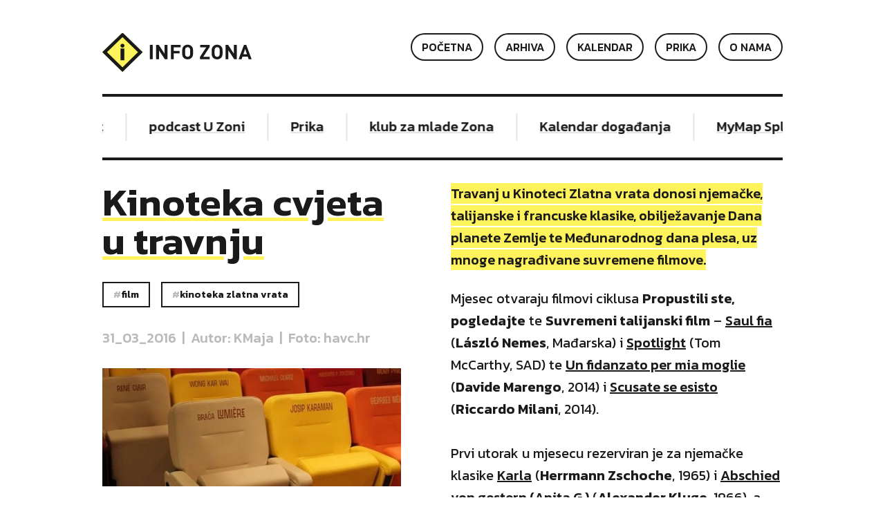

--- FILE ---
content_type: text/html; charset=UTF-8
request_url: https://infozona.hr/news/kinoteka-cvjeta-u-travnju/8927
body_size: 4362
content:

<!doctype html>
<html class="no-js" lang="">
<head>
    <meta charset="utf-8">
    <meta http-equiv="X-UA-Compatible" content="IE=edge">
    <title>Kinoteka cvjeta u travnju | Info zona</title>
    <base href="/">

    <meta name="keywords" content="">
    <meta name="description" content="Travanj u Kinoteci Zlatna vrata donosi njemačke, talijanske i francuske klasike, obilježavanje Dana planete Zemlje te Međunarodnog dana plesa, uz mnoge nagrađivane suvremene filmove.">

    <meta itemprop="name" content="Kinoteka cvjeta u travnju | Info zona"/>
    <meta itemprop="description" content="Travanj u Kinoteci Zlatna vrata donosi njemačke, talijanske i francuske klasike, obilježavanje Dana planete Zemlje te Međunarodnog dana plesa, uz mnoge nagrađivane suvremene filmove."/>
    <meta itemprop="image" content="https://infozona.hr/content/blog/201511302016-5550-.jpg"/>

    <meta property="og:title" content="Kinoteka cvjeta u travnju | Info zona"/>
    <meta property="og:description" content="Travanj u Kinoteci Zlatna vrata donosi njemačke, talijanske i francuske klasike, obilježavanje Dana planete Zemlje te Međunarodnog dana plesa, uz mnoge nagrađivane suvremene filmove."/>
    <meta property="og:image" content="https://infozona.hr/content/blog/201511302016-5550-.jpg"/>
    <meta property="og:site_name" content=""/>
    <meta property="og:type" content="website"/>

    <meta name="twitter:title" content="Kinoteka cvjeta u travnju | Info zona"/>
    <meta name="twitter:description" content="Travanj u Kinoteci Zlatna vrata donosi njemačke, talijanske i francuske klasike, obilježavanje Dana planete Zemlje te Međunarodnog dana plesa, uz mnoge nagrađivane suvremene filmove."/>
    <meta name="twitter:site" content="https://infozona.hr"/>
    <meta name="twitter:image" content="https://infozona.hr/content/blog/201511302016-5550-.jpg"/>
    <meta name="twitter:card" content="summary_large_image"/>

    <meta name="viewport" content="width=device-width, initial-scale=1.0, maximum-scale=1.0, user-scalable=0">

    <link rel="apple-touch-icon" sizes="180x180" href="/assets/images/meta/apple-touch-icon.png">
    <link rel="icon" type="image/png" sizes="32x32" href="/assets/images/meta/favicon-32x32.png">
    <link rel="icon" type="image/png" sizes="16x16" href="/assets/images/meta/favicon-16x16.png">
    <link rel="manifest" href="/assets/images/meta/site.webmanifest">
    <link rel="mask-icon" href="/assets/images/meta/safari-pinned-tab.svg" color="#5bbad5">
    <link rel="shortcut icon" href="/assets/images/meta/favicon.ico">
    <meta name="msapplication-TileColor" content="#da532c">
    <meta name="msapplication-config" content="/assets/images/meta/browserconfig.xml">
    <meta name="theme-color" content="#ffffff">

    <meta name="apple-mobile-web-app-capable" content="no">
    <meta name="apple-mobile-web-app-title" content="Info zona">

    <link href="https://fonts.googleapis.com/css?family=Kanit:regular,italic,medium,mediumitalic,semibold,semiboldItalic" rel="stylesheet">
    <link rel="stylesheet" type="text/css" href="//cdn.jsdelivr.net/npm/slick-carousel@1.8.1/slick/slick.css"/>

    
    <link rel="stylesheet" href="/assets/style.css?v=2024-07-18-16-44-00"/>

        <!-- Google tag (gtag.js) -->
    <script async src="https://www.googletagmanager.com/gtag/js?id=G-PPQD2ZW74J"></script>
    <script>
        window.dataLayer = window.dataLayer || [];
        function gtag(){dataLayer.push(arguments);}
        gtag('js', new Date());

        gtag('config', 'G-PPQD2ZW74J');
    </script>
</head>
<body>
<div class="container"><header class="header">
    <div class="row">
        <div class="col-xs-4">
            <a href="pocetna" class="header__logo">
                <div class="header__logo__infozona">
                    Info zona                </div>
            </a>

        </div>
        <div class="col-xs-8 hidden-sm">
            <div class="header__meni">
                <ul class="header__meni__list">
                    <li><a onclick="toggleMenu()" class="mobile-menu-toggle">Menu</a></li>
                </ul>
            </div>
        </div>
        <div class="col-sm-8 col-xs-12 menu-mobile-hidden" id="js-mobileMenu">
            <div class="header__meni">
                <ul class="header__meni__list">
                    <li><a href="o-nama">O nama</a></li>
                    <li><a href="prika">Prika</a></li>
                    <li><a href="https://kalendar.infozona.hr" target="_blank">Kalendar</a></li>
                    <li><a href="arhiva">Arhiva</a></li>
                    <li><a href="pocetna">Početna</a></li>
                </ul>
            </div>
        </div>
        <div class="clearfix"></div>
    </div>
</header>
<section class="rotating-banners">
    <div class="row">
        <div class="col-xs-12">
            <ul class="rotating-banners__list slick">
                <li><a href="https://infozona.hr/tag/MyMap">MyMap Split</a></li><li><a href="https://infozona.hr/tag/podcast-U-Zoni">podcast U Zoni</a></li><li><a href="https://infozona.hr/prika">Prika</a></li><li><a href="https://infozona.hr/tag/klub-zona">klub za mlade Zona</a></li><li><a href="https://kalendar.infozona.hr/" target="_blank">Kalendar događanja</a></li>            </ul>
            <div class="clearfix"></div>
        </div>
        <div class="clearfix"></div>
    </div>
</section>

    <article class="article-details">
        <div class="row">
            <div class="col-md-6 col-xs-12">
                <div class="article-details__left">
                    <div class="article__data">
                        <div class="article__data__title">
                            <h1>Kinoteka cvjeta u travnju</h1>
                        </div>
                        <div class="article__tags">
                            <a href="tag/Film" class="tag tag--clickable">Film</a><a href="tag/Kinoteka-Zlatna-vrata" class="tag tag--clickable">Kinoteka Zlatna vrata</a>                            <div class="clearfix"></div>
                        </div>

                        <div class="article__data__date">
                            31_03_2016&nbsp;&nbsp;|&nbsp;&nbsp;Autor: KMaja&nbsp;&nbsp;|&nbsp;&nbsp;Foto: havc.hr                        </div>
                    </div>

                    <div class="article-details__image">
                        <img src="/content/blog/201511302016-5550-.jpg" alt="Kinoteka cvjeta u travnju"/>
                    </div>
                </div>
            </div>

            <div class="col-md-6 col-xs-12">
                <div class="article-details__content">
                    
                    <div class="article-details__content__intro">
                        <p class="intro">Travanj u Kinoteci Zlatna vrata donosi njemačke, talijanske i francuske klasike, obilježavanje Dana planete Zemlje te Međunarodnog dana plesa, uz mnoge nagrađivane suvremene filmove.</p>
                    </div>

                    <div>
                        <p>
                            Mjesec otvaraju filmovi ciklusa <strong>Propustili ste, pogledajte</strong> te <strong>Suvremeni talijanski film</strong> –  <a href="https://www.imdb.com/title/tt3808342/" target="_blank">Saul fia</a> (<strong>László Nemes</strong>, Mađarska) i <a href="https://www.imdb.com/title/tt1895587" target="_blank">Spotlight</a> (Tom McCarthy, SAD) te <a href="https://www.imdb.com/title/tt3674026" target="_blank">Un fidanzato per mia moglie</a> (<strong>Davide Marengo</strong>, 2014) i <a href="https://www.imdb.com/title/tt3825738" target="_blank">Scusate se esisto</a> (<strong>Riccardo Milani</strong>, 2014).<br />
<br />
Prvi utorak u mjesecu rezerviran je za njemačke klasike <a href="https://www.imdb.com/title/tt0059349" target="_blank">Karla</a> (<strong>Herrmann Zschoche</strong>, 1965) i <a href="https://www.imdb.com/title/tt0060063" target="_blank">Abschied von gestern (Anita G.)</a> (<strong>Alexander Kluge</strong>, 1966), a zatim će se do kraja tjedna izmjenjivati biografski <a href="https://www.imdb.com/title/tt3707114" target="_blank">Janis: Little Girl Blue</a> (Amy Berg, SAD) i <a href="https://www.imdb.com/title/tt2870648" target="_blank">Amy</a> (<strong>Asif Kapadia</strong>, VB/SAD). I utorak 12.4. donosi njemačke klasike, a ovaj će put uz Abschied von gestern (Anita G.), igrati i <a href="https://www.imdb.com/title/tt0060946" target="_blank">Schonzeit für Füchse</a> (<strong>Peter Schamoni</strong>, 1966) dok će se do kraja tjedna zatim izmjenjivati <a href="https://www.imdb.com/title/tt3203606" target="_blank">Trumbo</a> (<strong>Jay Roach</strong>, SAD) i <a href="https://www.imdb.com/title/tt3457376" target="_blank">Censored Voices</a> (<strong>Mor Loushy</strong>, DE/IL).<br />
<br />
U utorak, 19.4., bit će prikazan talijanski klasik <a href="https://www.imdb.com/title/tt0077138" target="_blank">L'albero degli zoccoli</a> (<strong>Ermanno</strong> Olm, 1978) a u srijedu 20. 4. dva francuska klasika – <a href="https://www.imdb.com/title/tt0046998" target="_blank">French Can-Can</a> (<strong>Jean Renoir</strong>, 1955) i <a href="https://www.imdb.com/title/tt0092593" target="_blank">Au revoir les enfants</a> (<strong>Louis Malle</strong>, 1987). Dan planeta Zemlje bit će obilježen prigodnim projekcijama u ranijem terminu u četvrtak i petak (21. i 22. 4.), a prikazat će se filmovi <a href="https://www.imdb.com/title/tt4008556" target="_blank">Disruption</a> (<strong>Kelly Nyks</strong>, <strong>Jared P. Scott</strong>, USA), TTIP - Gefährliche Geheimnisse <strong>(Michael Wech</strong>, 2014) te O<a href="http://www.h-alter.org/vijesti/obrisi-odrzive-buducnosti-energetika" target="_blank">brisi održive budućnosti – energetika</a> (<strong>Ivan Gregov</strong>, HR) i <a href="https://www.imdb.com/title/tt4548036/" target="_blank">Seeds of Permaculture</a>&#160;(<strong>Greetje Mulder</strong>, <strong>Rogier van der Voort</strong>, NL). U kasnijim terminima bit će prikazani <a href="https://www.imdb.com/title/tt0409379" target="_blank">In Secret</a> (<strong>Charlie Stratton</strong>, USA) te <a href="https://www.imdb.com/title/tt3149038" target="_blank">A Brilliant Young Mind</a> (<strong>Morgan Matthews</strong>, UK), filmovi koji će se, uz <a href="https://www.imdb.com/title/tt1608516" target="_blank">Lauf Junge Lauf</a> (<strong>Pepe Danquart</strong>, DE/PL/F) izmjenjivati do kraja mjeseca, uz iznimku petka, 29. travnja, kada će povodom Međunarodnog dana plesa u kasnijem terminu biti prikazan film <a href="https://www.imdb.com/title/tt1440266" target="_blank">Pina</a> (<strong>Wim Wenders</strong>, DE/UK/FR).<br />
<br />
Sve u svemu, imate odličan niz razloga da zaklon od proljetnih alergija potražite u centru, u dvorani Kinoteke.<br />
<br />
Program se može preuzeti <a href="/userfiles/file/Kinoteka_travanj_2016.docx" target="_blank">ovdje</a>.<br />                        </p>
                    </div>
                </div>
            </div>

            <div class="clearfix"></div>

            <div class="article-details__share">
                <div class="col-md-6 col-xs-12"></div>
                <div class="col-md-6 col-xs-12">
                    <span>Share:</span>
                    <script>
                        function shareToFacebook(url) {
                            window.open('http://facebook.com/sharer/sharer.php?u=' + encodeURIComponent(url), '', 'left=0,top=0,width=650,height=420,personalbar=0,toolbar=0,scrollbars=0,resizable=0');
                        }

                        function shareToTwitter(url, title) {
                            window.open('http://twitter.com/share?text=' + encodeURIComponent(title) + '&url=' + encodeURIComponent(url), '', 'left=0,top=0,width=650,height=420,personalbar=0,toolbar=0,scrollbars=0,resizable=0');
                        }
                    </script>
                    <a onClick="shareToFacebook('https://infozona.hr/news/kinoteka-cvjeta-u-travnju/8927')"
                       class="article-details__share__button button-circle">
                        <span class="button-circle__icon icon-facebook">
                            Facebook
                        </span>
                    </a>
                    <a onClick="shareToTwitter('https://infozona.hr/news/kinoteka-cvjeta-u-travnju/8927', 'Kinoteka cvjeta u travnju')"
                       class="article-details__share__button button-circle">
                        <span class="button-circle__icon icon-twitter">
                            Twitter
                        </span>
                    </a>
                </div>

                <div class="visible-md">
                                            <a href="news/dizajniraj-krv/8926"
                           class="article-details__share__prev-article button-circle"
                           title="Dizajniraj K.R.V.">
                            <span class="button-circle__icon icon-chevron-left">
                                Dizajniraj K.R.V.                            </span>
                        </a>
                                                <a href="news/moozgavci-sest-dana-predavanja-mladih-predavaca/8928"
                           class="article-details__share__next-article button-circle"
                           title="Moozgavci: šest dana predavanja">
                            <span class="button-circle__icon icon-chevron-right">
                                Moozgavci: šest dana predavanja                            </span>
                        </a>
                                        </div>

                <div class="clearfix"></div>
            </div>

            <div class="clearfix"></div>
        </div>
    </article>

    <footer class="footer">
    <div class="row">
        <div class="col-md-6 col-xs-12">
            <div class="footer__social">
                <a href="https://Facebook.com/infozona.hr" target="_blank" class="footer__social__button button-circle">
                    <span class="button-circle__icon icon-facebook">
                        Facebook
                    </span>
                </a>

                <a href="https://instagram.com/info_zona" target="_blank" class="footer__social__button button-circle">
                    <span class="button-circle__icon icon-instagram">
                        Instagram
                    </span>
                </a>

                <div class="clearfix"></div>
            </div>
        </div>
        <div class="col-md-6 col-xs-12">
            <ul class="footer__links">
                <li><a href="kontakt">Kontakt</a></li>
                <li><a href="pravila-koristenja">Pravila korištenja</a></li>
                <li><a href="impressum">Impressum</a></li>
                <li><a href="#" class="color-text-medium">© 2026 Info zona</a></li>
            </ul>
            <div class="clearfix"></div>
        </div>
        <div class="clearfix"></div>
    </div>
</footer>
</div><script src="/assets/script.js"></script>
<script type="text/javascript" src="//cdn.jsdelivr.net/npm/slick-carousel@1.8.1/slick/slick.min.js"></script>
<script>
    $(document).ready(function(){
        $('.slick').slick({
            autoplay: true,
            arrows: false,
            variableWidth: true,
            touchMove: true,
            rows: 1,
            autoplaySpeed: 0,
            speed: 4500,
            slidesToScroll: 1,
            infinite: true,
            cssEase: 'linear'
        });
    });

    function toggleMenu() {
        $('#js-mobileMenu').toggleClass('menu-mobile-hidden');
        $('.mobile-menu-toggle').toggleClass('active');
    }
</script>
<script defer src="https://static.cloudflareinsights.com/beacon.min.js/vcd15cbe7772f49c399c6a5babf22c1241717689176015" integrity="sha512-ZpsOmlRQV6y907TI0dKBHq9Md29nnaEIPlkf84rnaERnq6zvWvPUqr2ft8M1aS28oN72PdrCzSjY4U6VaAw1EQ==" data-cf-beacon='{"version":"2024.11.0","token":"ecf35dd805804aa99008b9882e542696","r":1,"server_timing":{"name":{"cfCacheStatus":true,"cfEdge":true,"cfExtPri":true,"cfL4":true,"cfOrigin":true,"cfSpeedBrain":true},"location_startswith":null}}' crossorigin="anonymous"></script>
</body>
</html>

    

--- FILE ---
content_type: text/css
request_url: https://infozona.hr/assets/style.css?v=2024-07-18-16-44-00
body_size: 5427
content:
*{-webkit-box-sizing:border-box;box-sizing:border-box}h1,h2,h3,h4,h5,h6,p{margin-top:0}html{line-height:1.15;-webkit-text-size-adjust:100%;color:#1a1a1a;font-size:8px;font-family:"Kanit","Arial",sans-serif;letter-spacing:0}body{margin:0}hr{-webkit-box-sizing:content-box;box-sizing:content-box;height:0;overflow:visible}code,kbd,pre,samp{font-family:monospace,monospace;font-size:1em}a{background-color:transparent}abbr[title]{border-bottom:none;-webkit-text-decoration:underline dotted;text-decoration:underline dotted}b,strong{font-weight:600}small{font-size:80%}sub,sup{font-size:75%;line-height:0;position:relative;vertical-align:baseline}sub{bottom:-.25em}sup{top:-.5em}img{border-style:none}button,input,optgroup,select,textarea{font-family:inherit;font-size:100%;line-height:1.15;margin:0}button,input{overflow:visible}button,select{text-transform:none}[type=button],[type=reset],[type=submit],button{-webkit-appearance:button}[type=button]::-moz-focus-inner,[type=reset]::-moz-focus-inner,[type=submit]::-moz-focus-inner,button::-moz-focus-inner{border-style:none;padding:0}[type=button]:-moz-focusring,[type=reset]:-moz-focusring,[type=submit]:-moz-focusring,button:-moz-focusring{outline:1px dotted ButtonText}fieldset{padding:.35em .75em .625em}legend{color:inherit;display:table;max-width:100%;white-space:normal}progress{vertical-align:baseline}textarea{overflow:auto}[type=checkbox],[type=radio],legend{-webkit-box-sizing:border-box;box-sizing:border-box;padding:0}[type=number]::-webkit-inner-spin-button,[type=number]::-webkit-outer-spin-button{height:auto}[type=search]{-webkit-appearance:textfield;outline-offset:-2px}[type=search]::-webkit-search-decoration{-webkit-appearance:none}::-webkit-file-upload-button{-webkit-appearance:button;font:inherit}details{display:block}summary{display:list-item}[hidden],template{display:none}li,ul{padding:0;margin:0}@media print{*,:after,:before{background:0 0!important;color:#000!important;-webkit-box-shadow:none!important;box-shadow:none!important;text-shadow:none!important}a,a:visited{text-decoration:underline}a[href]:after{content:" (" attr(href) ")"}abbr[title]:after{content:" (" attr(title) ")"}a[href^="#"]:after,a[href^="javascript:"]:after{content:""}blockquote,pre{border:1px solid #999}thead{display:table-header-group}blockquote,img,pre,tr{page-break-inside:avoid}img{max-width:100%!important}h2,h3,p{orphans:3;widows:3}h2,h3{page-break-after:avoid}}.styleguide{background-color:#fff}.styleguide section{margin-bottom:5rem}.styleguide__hero{background-color:rgba(26,26,26,.1)}.styleguide__hero>div{min-height:70vh;display:-webkit-box;display:-ms-flexbox;display:flex;height:100%;-webkit-box-pack:justify;-ms-flex-pack:justify;justify-content:space-between;-webkit-box-align:center;-ms-flex-align:center;align-items:center}.styleguide__hero>div>div{-webkit-box-flex:1;-ms-flex:1;flex:1;width:100%}.styleguide-hero__label{display:table;font-size:1rem;color:#1a1a1a;font-weight:600;text-transform:uppercase}.styleguide-hero__title{display:table;font-size:4rem;margin-bottom:.5rem;font-weight:600}.styleguide-hero__description{font-size:2rem;max-width:80%;display:table;line-height:2.5rem}.select2-container{-webkit-box-sizing:border-box;box-sizing:border-box;display:inline-block;margin:0;position:relative;vertical-align:middle}.select2-container .select2-selection--multiple,.select2-container .select2-selection--single{-webkit-box-sizing:border-box;box-sizing:border-box;cursor:pointer;display:block;-moz-user-select:none;-ms-user-select:none;user-select:none;-webkit-user-select:none}.select2-container .select2-selection--single{height:28px}.select2-container .select2-selection--single .select2-selection__rendered{display:block;padding-left:8px;padding-right:20px;overflow:hidden;text-overflow:ellipsis;white-space:nowrap}.select2-container .select2-selection--single .select2-selection__clear{position:relative}.select2-container[dir=rtl] .select2-selection--single .select2-selection__rendered{padding-right:8px;padding-left:20px}.select2-container .select2-selection--multiple{min-height:32px}.select2-container .select2-selection--multiple .select2-selection__rendered{display:inline-block;overflow:hidden;padding-left:8px;text-overflow:ellipsis;white-space:nowrap}.select2-container .select2-search--inline,.select2-container--default[dir=rtl] .select2-selection--single .select2-selection__clear{float:left}.select2-container .select2-search--inline .select2-search__field{-webkit-box-sizing:border-box;box-sizing:border-box;border:0;font-size:100%;margin-top:5px;padding:0}.select2-container .select2-search--inline .select2-search__field::-webkit-search-cancel-button,.select2-search--dropdown .select2-search__field::-webkit-search-cancel-button{-webkit-appearance:none}.select2-dropdown{background-color:#fff;border:1px solid #aaa;border-radius:4px;-webkit-box-sizing:border-box;box-sizing:border-box;display:block;position:absolute;left:-100000px;width:100%;z-index:1051}.select2-results{display:block}.select2-results__options{list-style:none;margin:0;padding:0}.select2-results__option{padding:6px;-moz-user-select:none;-ms-user-select:none;user-select:none;-webkit-user-select:none}.select2-results__option[aria-selected]{cursor:pointer}.select2-container--open .select2-dropdown{left:0}.select2-container--open .select2-dropdown--above{border-bottom:none;border-bottom-left-radius:0;border-bottom-right-radius:0}.select2-container--open .select2-dropdown--below{border-top:none;border-top-left-radius:0;border-top-right-radius:0}.select2-search--dropdown{display:block;padding:4px}.select2-search--dropdown .select2-search__field{padding:4px;width:100%;-webkit-box-sizing:border-box;box-sizing:border-box}.select2-search--dropdown.select2-search--hide{display:none}.select2-close-mask{border:0;margin:0;padding:0;display:block;position:fixed;left:0;top:0;min-height:100%;min-width:100%;height:auto;width:auto;opacity:0;z-index:99;background-color:#fff;filter:alpha(opacity=0)}.select2-hidden-accessible{border:0!important;clip:rect(0 0 0 0)!important;-webkit-clip-path:inset(50%)!important;clip-path:inset(50%)!important;height:1px!important;overflow:hidden!important;padding:0!important;position:absolute!important;width:1px!important;white-space:nowrap!important}.select2-container--default .select2-selection--multiple,.select2-container--default .select2-selection--single{background-color:#fff;border:1px solid #aaa;border-radius:4px}.select2-container--default .select2-selection--single .select2-selection__rendered{color:#444;line-height:28px}.select2-container--default .select2-selection--single .select2-selection__clear{cursor:pointer;float:right;font-weight:700}.select2-container--default .select2-selection--single .select2-selection__placeholder{color:#999}.select2-container--default .select2-selection--single .select2-selection__arrow{height:26px;position:absolute;top:1px;right:1px;width:20px}.select2-container--classic .select2-selection--single .select2-selection__arrow b,.select2-container--default .select2-selection--single .select2-selection__arrow b{border-color:#888 transparent transparent;border-style:solid;border-width:5px 4px 0;height:0;left:50%;margin-left:-4px;margin-top:-2px;position:absolute;top:50%;width:0}.select2-container--default[dir=rtl] .select2-selection--single .select2-selection__arrow{left:1px;right:auto}.select2-container--default.select2-container--disabled .select2-selection--single{background-color:#eee;cursor:default}.select2-container--default.select2-container--disabled .select2-selection--single .select2-selection__clear{display:none}.select2-container--classic.select2-container--open .select2-selection--single .select2-selection__arrow b,.select2-container--default.select2-container--open .select2-selection--single .select2-selection__arrow b{border-color:transparent transparent #888;border-width:0 4px 5px}.select2-container--default .select2-selection--multiple{cursor:text}.select2-container--default .select2-selection--multiple .select2-selection__rendered{-webkit-box-sizing:border-box;box-sizing:border-box;list-style:none;margin:0;padding:0 5px;width:100%}.select2-container--default .select2-selection--multiple .select2-selection__rendered li{list-style:none}.select2-container--default .select2-selection--multiple .select2-selection__placeholder{color:#999;margin-top:5px;float:left}.select2-container--default .select2-selection--multiple .select2-selection__clear{cursor:pointer;float:right;font-weight:700;margin-top:5px;margin-right:10px}.select2-container--default .select2-selection--multiple .select2-selection__choice{background-color:#e4e4e4;border:1px solid #aaa;border-radius:4px;cursor:default;float:left;margin-right:5px;margin-top:5px;padding:0 5px}.select2-container--default .select2-selection--multiple .select2-selection__choice__remove{color:#999;cursor:pointer;display:inline-block;font-weight:700;margin-right:2px}.select2-container--default .select2-selection--multiple .select2-selection__choice__remove:hover{color:#333}.select2-container--default[dir=rtl] .select2-selection--multiple .select2-search--inline,.select2-container--default[dir=rtl] .select2-selection--multiple .select2-selection__choice,.select2-container--default[dir=rtl] .select2-selection--multiple .select2-selection__placeholder{float:right}.select2-container--default[dir=rtl] .select2-selection--multiple .select2-selection__choice{margin-left:5px;margin-right:auto}.select2-container--default[dir=rtl] .select2-selection--multiple .select2-selection__choice__remove{margin-left:2px;margin-right:auto}.select2-container--default.select2-container--focus .select2-selection--multiple{border:solid #000 1px;outline:0}.select2-container--default.select2-container--disabled .select2-selection--multiple{background-color:#eee;cursor:default}.select2-container--default.select2-container--disabled .select2-selection__choice__remove{display:none}.select2-container--default.select2-container--open.select2-container--above .select2-selection--multiple,.select2-container--default.select2-container--open.select2-container--above .select2-selection--single{border-top-left-radius:0;border-top-right-radius:0}.select2-container--default.select2-container--open.select2-container--below .select2-selection--multiple,.select2-container--default.select2-container--open.select2-container--below .select2-selection--single{border-bottom-left-radius:0;border-bottom-right-radius:0}.select2-container--default .select2-search--dropdown .select2-search__field{border:1px solid #aaa}.select2-container--default .select2-search--inline .select2-search__field{background:0 0;border:0;outline:0;-webkit-box-shadow:none;box-shadow:none;-webkit-appearance:textfield}.select2-container--default .select2-results>.select2-results__options{max-height:200px;overflow-y:auto}.select2-container--default .select2-results__option[role=group]{padding:0}.select2-container--default .select2-results__option[aria-disabled=true]{color:#999}.select2-container--default .select2-results__option[aria-selected=true]{background-color:#ddd}.select2-container--default .select2-results__option .select2-results__option{padding-left:1em}.select2-container--default .select2-results__option .select2-results__option .select2-results__group{padding-left:0}.select2-container--default .select2-results__option .select2-results__option .select2-results__option{margin-left:-1em;padding-left:2em}.select2-container--default .select2-results__option .select2-results__option .select2-results__option .select2-results__option{margin-left:-2em;padding-left:3em}.select2-container--default .select2-results__option .select2-results__option .select2-results__option .select2-results__option .select2-results__option{margin-left:-3em;padding-left:4em}.select2-container--default .select2-results__option .select2-results__option .select2-results__option .select2-results__option .select2-results__option .select2-results__option{margin-left:-4em;padding-left:5em}.select2-container--default .select2-results__option .select2-results__option .select2-results__option .select2-results__option .select2-results__option .select2-results__option .select2-results__option{margin-left:-5em;padding-left:6em}.select2-container--default .select2-results__option--highlighted[aria-selected]{background-color:#5897fb;color:#fff}.select2-container--default .select2-results__group{cursor:default;display:block;padding:6px}.select2-container--classic .select2-selection--single{background-color:#f7f7f7;border:1px solid #aaa;border-radius:4px;outline:0;background-image:-webkit-gradient(linear,left top,left bottom,color-stop(50%,#fff),to(#eee));background-image:linear-gradient(to bottom,#fff 50%,#eee 100%);background-repeat:repeat-x;filter:progid:DXImageTransform.Microsoft.gradient(startColorstr="#FFFFFFFF", endColorstr="#FFEEEEEE", GradientType=0)}.select2-container--classic .select2-selection--single:focus{border:1px solid #5897fb}.select2-container--classic .select2-selection--single .select2-selection__rendered{color:#444;line-height:28px}.select2-container--classic .select2-selection--single .select2-selection__clear{cursor:pointer;float:right;font-weight:700;margin-right:10px}.select2-container--classic .select2-selection--single .select2-selection__placeholder{color:#999}.select2-container--classic .select2-selection--single .select2-selection__arrow{background-color:#ddd;border:0;border-left:1px solid #aaa;border-top-right-radius:4px;border-bottom-right-radius:4px;height:26px;position:absolute;top:1px;right:1px;width:20px;background-image:-webkit-gradient(linear,left top,left bottom,color-stop(50%,#eee),to(#ccc));background-image:linear-gradient(to bottom,#eee 50%,#ccc 100%);background-repeat:repeat-x;filter:progid:DXImageTransform.Microsoft.gradient(startColorstr="#FFEEEEEE", endColorstr="#FFCCCCCC", GradientType=0)}.select2-container--classic[dir=rtl] .select2-selection--single .select2-selection__clear{float:left}.select2-container--classic[dir=rtl] .select2-selection--single .select2-selection__arrow{border:0;border-right:1px solid #aaa;border-radius:0;border-top-left-radius:4px;border-bottom-left-radius:4px;left:1px;right:auto}.select2-container--classic.select2-container--open .select2-selection--single{border:1px solid #5897fb}.select2-container--classic.select2-container--open .select2-selection--single .select2-selection__arrow{background:0 0;border:0}.select2-container--classic.select2-container--open.select2-container--above .select2-selection--single{border-top:none;border-top-left-radius:0;border-top-right-radius:0;background-image:-webkit-gradient(linear,left top,left bottom,from(#fff),color-stop(50%,#eee));background-image:linear-gradient(to bottom,#fff 0,#eee 50%);background-repeat:repeat-x;filter:progid:DXImageTransform.Microsoft.gradient(startColorstr="#FFFFFFFF", endColorstr="#FFEEEEEE", GradientType=0)}.select2-container--classic.select2-container--open.select2-container--below .select2-selection--single{border-bottom:none;border-bottom-left-radius:0;border-bottom-right-radius:0;background-image:-webkit-gradient(linear,left top,left bottom,color-stop(50%,#eee),to(#fff));background-image:linear-gradient(to bottom,#eee 50%,#fff 100%);background-repeat:repeat-x;filter:progid:DXImageTransform.Microsoft.gradient(startColorstr="#FFEEEEEE", endColorstr="#FFFFFFFF", GradientType=0)}.select2-container--classic .select2-selection--multiple{background-color:#fff;border:1px solid #aaa;border-radius:4px;cursor:text;outline:0}.select2-container--classic .select2-selection--multiple:focus{border:1px solid #5897fb}.select2-container--classic .select2-selection--multiple .select2-selection__rendered{list-style:none;margin:0;padding:0 5px}.select2-container--classic .select2-selection--multiple .select2-selection__clear{display:none}.select2-container--classic .select2-selection--multiple .select2-selection__choice{background-color:#e4e4e4;border:1px solid #aaa;border-radius:4px;cursor:default;float:left;margin-right:5px;margin-top:5px;padding:0 5px}.select2-container--classic .select2-selection--multiple .select2-selection__choice__remove{color:#888;cursor:pointer;display:inline-block;font-weight:700;margin-right:2px}.select2-container--classic .select2-selection--multiple .select2-selection__choice__remove:hover{color:#555}.select2-container--classic[dir=rtl] .select2-selection--multiple .select2-selection__choice{float:right;margin-left:5px;margin-right:auto}.select2-container--classic[dir=rtl] .select2-selection--multiple .select2-selection__choice__remove{margin-left:2px;margin-right:auto}.select2-container--classic.select2-container--open .select2-selection--multiple{border:1px solid #5897fb}.select2-container--classic.select2-container--open.select2-container--above .select2-selection--multiple{border-top:none;border-top-left-radius:0;border-top-right-radius:0}.select2-container--classic.select2-container--open.select2-container--below .select2-selection--multiple{border-bottom:none;border-bottom-left-radius:0;border-bottom-right-radius:0}.select2-container--classic .select2-search--dropdown .select2-search__field{border:1px solid #aaa;outline:0}.select2-container--classic .select2-search--inline .select2-search__field{outline:0;-webkit-box-shadow:none;box-shadow:none}.select2-container--classic .select2-dropdown{background-color:#fff;border:1px solid transparent}.select2-container--classic .select2-dropdown--above{border-bottom:none}.select2-container--classic .select2-dropdown--below{border-top:none}.select2-container--classic .select2-results>.select2-results__options{max-height:200px;overflow-y:auto}.select2-container--classic .select2-results__option[role=group]{padding:0}.select2-container--classic .select2-results__option[aria-disabled=true]{color:gray}.select2-container--classic .select2-results__option--highlighted[aria-selected]{background-color:#3875d7;color:#fff}.select2-container--classic .select2-results__group{cursor:default;display:block;padding:6px}.select2-container--classic.select2-container--open .select2-dropdown{border-color:#5897fb}.clearfix::after,.container::after,.row::after,.styleguide__content::after,.styleguide__hero>div::after{content:"";display:table;clear:both}.responsive-hidden{display:none!important}.responsive-visible{display:initial!important}@-ms-viewport{width:device-width}.visible-lg,.visible-lg-block,.visible-lg-inline,.visible-lg-inline-block,.visible-md,.visible-md-block,.visible-md-inline,.visible-md-inline-block,.visible-sm,.visible-sm-block,.visible-sm-inline,.visible-sm-inline-block,.visible-xs,.visible-xs-block,.visible-xs-inline,.visible-xs-inline-block{display:none!important}@media screen and (min-width:0){.visible-xs{display:initial!important}.visible-xs-block{display:block!important}.visible-xs-inline{display:inline!important}.visible-xs-inline-block{display:inline-block!important}}@media screen and (min-width:768px){.visible-sm{display:initial!important}.visible-sm-block{display:block!important}.visible-sm-inline{display:inline!important}.visible-sm-inline-block{display:inline-block!important}}@media screen and (min-width:992px){.visible-md{display:initial!important}.visible-md-block{display:block!important}.visible-md-inline{display:inline!important}.visible-md-inline-block{display:inline-block!important}}@media screen and (min-width:1600px){.visible-lg{display:initial!important}.visible-lg-block{display:block!important}.visible-lg-inline{display:inline!important}.visible-lg-inline-block{display:inline-block!important}}@media screen and (min-width:0){.hidden-xs{display:none!important}}@media screen and (min-width:768px){.hidden-sm{display:none!important}}@media screen and (min-width:992px){.hidden-md{display:none!important}}@media screen and (min-width:1600px){.hidden-lg{display:none!important}}.visible-print{display:none!important}@media print{.visible-print{display:initial!important}}.visible-print-block{display:none!important}@media print{.visible-print-block{display:block!important}}.visible-print-inline{display:none!important}@media print{.visible-print-inline{display:inline!important}}.visible-print-inline-block{display:none!important}@media print{.visible-print-inline-block{display:inline-block!important}.hidden-print{display:none!important}}.color-background,.color-text{background-color:#1a1a1a!important}.color-text-medium{color:#bababa!important}.color-text-light{color:#e4e4e4!important}.color-primary{color:#1a1a1a!important}.color-information{background-color:#105bfb!important}.color-danger{background-color:#ffa800!important}.color-success{background-color:#68ff21!important}.color-background--secondary{background-color:#fef35b!important}.h1,h1{font-size:7rem;line-height:1em;font-weight:600;margin-bottom:5rem}@media screen and (max-width:768px){.h1,h1{font-size:5rem}}.h2,.h3,h2,h3{font-size:4rem;line-height:1em;font-weight:600;margin-bottom:3rem}.h3,h3{font-size:3rem;margin-bottom:2rem}.h4,.h5,h4,h5{font-weight:500}.h4,.h5,.p,h4,h5,p{font-size:2.5rem;line-height:4rem;margin-bottom:3rem}.p,.text-weight-light,.text-weight-thin,p{font-weight:300}.text-weight-regular{font-weight:400}.text-weight-medium{font-weight:500}.text-weight-black,.text-weight-bold{font-weight:600}.font-primary,.font-secondary,.font-titles{font-family:"Kanit","Arial",sans-serif}.text-align-left{text-align:left}.text-align-center{text-align:center}.text-align-right{text-align:right}::-moz-selection{background:rgba(26,26,26,.2)}::selection{background:rgba(26,26,26,.2)}.container,.styleguide__content,.styleguide__hero>div{padding-right:calc(3rem/2);padding-left:calc(3rem/2);max-width:calc(720px + 6rem);margin-left:auto;margin-right:auto}@media screen and (min-width:768px){.container,.styleguide__content,.styleguide__hero>div{padding-right:calc(3rem/2);padding-left:calc(3rem/2);max-width:calc(960px + 6rem)}}@media screen and (min-width:1600px){.container,.styleguide__content,.styleguide__hero>div{padding-right:calc(6rem/2);padding-left:calc(6rem/2);max-width:calc(1080px + 12rem)}}.row{margin-right:-1.5rem;margin-left:-1.5rem}@media screen and (min-width:0){.col-xs-1{position:relative;float:left;width:8.3333333333%;min-height:1px;padding-right:1.5rem;padding-left:1.5rem}.col-xs-offset-1{margin-left:8.3333333333%}.col-xs-push-1{left:8.3333333333%}.col-xs-pull-1{right:8.3333333333%}.col-xs-2{position:relative;float:left;width:16.6666666667%;min-height:1px;padding-right:1.5rem;padding-left:1.5rem}.col-xs-offset-2{margin-left:16.6666666667%}.col-xs-push-2{left:16.6666666667%}.col-xs-pull-2{right:16.6666666667%}.col-xs-3{position:relative;float:left;width:25%;min-height:1px;padding-right:1.5rem;padding-left:1.5rem}.col-xs-offset-3{margin-left:25%}.col-xs-push-3{left:25%}.col-xs-pull-3{right:25%}.col-xs-4{position:relative;float:left;width:33.3333333333%;min-height:1px;padding-right:1.5rem;padding-left:1.5rem}.col-xs-offset-4{margin-left:33.3333333333%}.col-xs-push-4{left:33.3333333333%}.col-xs-pull-4{right:33.3333333333%}.col-xs-5{position:relative;float:left;width:41.6666666667%;min-height:1px;padding-right:1.5rem;padding-left:1.5rem}.col-xs-offset-5{margin-left:41.6666666667%}.col-xs-push-5{left:41.6666666667%}.col-xs-pull-5{right:41.6666666667%}.col-xs-6{position:relative;float:left;width:50%;min-height:1px;padding-right:1.5rem;padding-left:1.5rem}.col-xs-offset-6{margin-left:50%}.col-xs-push-6{left:50%}.col-xs-pull-6{right:50%}.col-xs-7{position:relative;float:left;width:58.3333333333%;min-height:1px;padding-right:1.5rem;padding-left:1.5rem}.col-xs-offset-7{margin-left:58.3333333333%}.col-xs-push-7{left:58.3333333333%}.col-xs-pull-7{right:58.3333333333%}.col-xs-8{position:relative;float:left;width:66.6666666667%;min-height:1px;padding-right:1.5rem;padding-left:1.5rem}.col-xs-offset-8{margin-left:66.6666666667%}.col-xs-push-8{left:66.6666666667%}.col-xs-pull-8{right:66.6666666667%}.col-xs-9{position:relative;float:left;width:75%;min-height:1px;padding-right:1.5rem;padding-left:1.5rem}.col-xs-offset-9{margin-left:75%}.col-xs-push-9{left:75%}.col-xs-pull-9{right:75%}.col-xs-10{position:relative;float:left;width:83.3333333333%;min-height:1px;padding-right:1.5rem;padding-left:1.5rem}.col-xs-offset-10{margin-left:83.3333333333%}.col-xs-push-10{left:83.3333333333%}.col-xs-pull-10{right:83.3333333333%}.col-xs-11{position:relative;float:left;width:91.6666666667%;min-height:1px;padding-right:1.5rem;padding-left:1.5rem}.col-xs-offset-11{margin-left:91.6666666667%}.col-xs-push-11{left:91.6666666667%}.col-xs-pull-11{right:91.6666666667%}.col-xs-12{position:relative;float:left;width:100%;min-height:1px;padding-right:1.5rem;padding-left:1.5rem}.col-xs-offset-12{margin-left:100%}.col-xs-push-12{left:100%}.col-xs-pull-12{right:100%}}@media screen and (min-width:768px){.col-sm-1{position:relative;min-height:1px;padding-right:1.5rem;padding-left:1.5rem;float:left;width:8.3333333333%}.col-sm-offset-1{margin-left:8.3333333333%}.col-sm-push-1{left:8.3333333333%}.col-sm-pull-1{right:8.3333333333%}.col-sm-2{position:relative;min-height:1px;padding-right:1.5rem;padding-left:1.5rem;float:left;width:16.6666666667%}.col-sm-offset-2{margin-left:16.6666666667%}.col-sm-push-2{left:16.6666666667%}.col-sm-pull-2{right:16.6666666667%}.col-sm-3{position:relative;min-height:1px;padding-right:1.5rem;padding-left:1.5rem;float:left;width:25%}.col-sm-offset-3{margin-left:25%}.col-sm-push-3{left:25%}.col-sm-pull-3{right:25%}.col-sm-4{position:relative;min-height:1px;padding-right:1.5rem;padding-left:1.5rem;float:left;width:33.3333333333%}.col-sm-offset-4{margin-left:33.3333333333%}.col-sm-push-4{left:33.3333333333%}.col-sm-pull-4{right:33.3333333333%}.col-sm-5{position:relative;min-height:1px;padding-right:1.5rem;padding-left:1.5rem;float:left;width:41.6666666667%}.col-sm-offset-5{margin-left:41.6666666667%}.col-sm-push-5{left:41.6666666667%}.col-sm-pull-5{right:41.6666666667%}.col-sm-6{position:relative;min-height:1px;padding-right:1.5rem;padding-left:1.5rem;float:left;width:50%}.col-sm-offset-6{margin-left:50%}.col-sm-push-6{left:50%}.col-sm-pull-6{right:50%}.col-sm-7{position:relative;min-height:1px;padding-right:1.5rem;padding-left:1.5rem;float:left;width:58.3333333333%}.col-sm-offset-7{margin-left:58.3333333333%}.col-sm-push-7{left:58.3333333333%}.col-sm-pull-7{right:58.3333333333%}.col-sm-8{position:relative;min-height:1px;padding-right:1.5rem;padding-left:1.5rem;float:left;width:66.6666666667%}.col-sm-offset-8{margin-left:66.6666666667%}.col-sm-push-8{left:66.6666666667%}.col-sm-pull-8{right:66.6666666667%}.col-sm-9{position:relative;min-height:1px;padding-right:1.5rem;padding-left:1.5rem;float:left;width:75%}.col-sm-offset-9{margin-left:75%}.col-sm-push-9{left:75%}.col-sm-pull-9{right:75%}.col-sm-10{position:relative;min-height:1px;padding-right:1.5rem;padding-left:1.5rem;float:left;width:83.3333333333%}.col-sm-offset-10{margin-left:83.3333333333%}.col-sm-push-10{left:83.3333333333%}.col-sm-pull-10{right:83.3333333333%}.col-sm-11{position:relative;min-height:1px;padding-right:1.5rem;padding-left:1.5rem;float:left;width:91.6666666667%}.col-sm-offset-11{margin-left:91.6666666667%}.col-sm-push-11{left:91.6666666667%}.col-sm-pull-11{right:91.6666666667%}.col-sm-12{position:relative;min-height:1px;padding-right:1.5rem;padding-left:1.5rem;float:left;width:100%}.col-sm-offset-12{margin-left:100%}.col-sm-push-12{left:100%}.col-sm-pull-12{right:100%}}@media screen and (min-width:992px){.col-md-1{position:relative;min-height:1px;padding-right:1.5rem;padding-left:1.5rem;float:left;width:8.3333333333%}.col-md-offset-1{margin-left:8.3333333333%}.col-md-push-1{left:8.3333333333%}.col-md-pull-1{right:8.3333333333%}.col-md-2{position:relative;min-height:1px;padding-right:1.5rem;padding-left:1.5rem;float:left;width:16.6666666667%}.col-md-offset-2{margin-left:16.6666666667%}.col-md-push-2{left:16.6666666667%}.col-md-pull-2{right:16.6666666667%}.col-md-3{position:relative;min-height:1px;padding-right:1.5rem;padding-left:1.5rem;float:left;width:25%}.col-md-offset-3{margin-left:25%}.col-md-push-3{left:25%}.col-md-pull-3{right:25%}.col-md-4{position:relative;min-height:1px;padding-right:1.5rem;padding-left:1.5rem;float:left;width:33.3333333333%}.col-md-offset-4{margin-left:33.3333333333%}.col-md-push-4{left:33.3333333333%}.col-md-pull-4{right:33.3333333333%}.col-md-5{position:relative;min-height:1px;padding-right:1.5rem;padding-left:1.5rem;float:left;width:41.6666666667%}.col-md-offset-5{margin-left:41.6666666667%}.col-md-push-5{left:41.6666666667%}.col-md-pull-5{right:41.6666666667%}.col-md-6{position:relative;min-height:1px;padding-right:1.5rem;padding-left:1.5rem;float:left;width:50%}.col-md-offset-6{margin-left:50%}.col-md-push-6{left:50%}.col-md-pull-6{right:50%}.col-md-7{position:relative;min-height:1px;padding-right:1.5rem;padding-left:1.5rem;float:left;width:58.3333333333%}.col-md-offset-7{margin-left:58.3333333333%}.col-md-push-7{left:58.3333333333%}.col-md-pull-7{right:58.3333333333%}.col-md-8{position:relative;min-height:1px;padding-right:1.5rem;padding-left:1.5rem;float:left;width:66.6666666667%}.col-md-offset-8{margin-left:66.6666666667%}.col-md-push-8{left:66.6666666667%}.col-md-pull-8{right:66.6666666667%}.col-md-9{position:relative;min-height:1px;padding-right:1.5rem;padding-left:1.5rem;float:left;width:75%}.col-md-offset-9{margin-left:75%}.col-md-push-9{left:75%}.col-md-pull-9{right:75%}.col-md-10{position:relative;min-height:1px;padding-right:1.5rem;padding-left:1.5rem;float:left;width:83.3333333333%}.col-md-offset-10{margin-left:83.3333333333%}.col-md-push-10{left:83.3333333333%}.col-md-pull-10{right:83.3333333333%}.col-md-11{position:relative;min-height:1px;padding-right:1.5rem;padding-left:1.5rem;float:left;width:91.6666666667%}.col-md-offset-11{margin-left:91.6666666667%}.col-md-push-11{left:91.6666666667%}.col-md-pull-11{right:91.6666666667%}.col-md-12{position:relative;min-height:1px;padding-right:1.5rem;padding-left:1.5rem;float:left;width:100%}.col-md-offset-12{margin-left:100%}.col-md-push-12{left:100%}.col-md-pull-12{right:100%}}@media screen and (min-width:1600px){.col-lg-1{position:relative;min-height:1px;padding-right:3rem;padding-left:3rem;float:left;width:8.3333333333%}.col-lg-offset-1{margin-left:8.3333333333%}.col-lg-push-1{left:8.3333333333%}.col-lg-pull-1{right:8.3333333333%}.col-lg-2{position:relative;min-height:1px;padding-right:3rem;padding-left:3rem;float:left;width:16.6666666667%}.col-lg-offset-2{margin-left:16.6666666667%}.col-lg-push-2{left:16.6666666667%}.col-lg-pull-2{right:16.6666666667%}.col-lg-3{position:relative;min-height:1px;padding-right:3rem;padding-left:3rem;float:left;width:25%}.col-lg-offset-3{margin-left:25%}.col-lg-push-3{left:25%}.col-lg-pull-3{right:25%}.col-lg-4{position:relative;min-height:1px;padding-right:3rem;padding-left:3rem;float:left;width:33.3333333333%}.col-lg-offset-4{margin-left:33.3333333333%}.col-lg-push-4{left:33.3333333333%}.col-lg-pull-4{right:33.3333333333%}.col-lg-5{position:relative;min-height:1px;padding-right:3rem;padding-left:3rem;float:left;width:41.6666666667%}.col-lg-offset-5{margin-left:41.6666666667%}.col-lg-push-5{left:41.6666666667%}.col-lg-pull-5{right:41.6666666667%}.col-lg-6{position:relative;min-height:1px;padding-right:3rem;padding-left:3rem;float:left;width:50%}.col-lg-offset-6{margin-left:50%}.col-lg-push-6{left:50%}.col-lg-pull-6{right:50%}.col-lg-7{position:relative;min-height:1px;padding-right:3rem;padding-left:3rem;float:left;width:58.3333333333%}.col-lg-offset-7{margin-left:58.3333333333%}.col-lg-push-7{left:58.3333333333%}.col-lg-pull-7{right:58.3333333333%}.col-lg-8{position:relative;min-height:1px;padding-right:3rem;padding-left:3rem;float:left;width:66.6666666667%}.col-lg-offset-8{margin-left:66.6666666667%}.col-lg-push-8{left:66.6666666667%}.col-lg-pull-8{right:66.6666666667%}.col-lg-9{position:relative;min-height:1px;padding-right:3rem;padding-left:3rem;float:left;width:75%}.col-lg-offset-9{margin-left:75%}.col-lg-push-9{left:75%}.col-lg-pull-9{right:75%}.col-lg-10{position:relative;min-height:1px;padding-right:3rem;padding-left:3rem;float:left;width:83.3333333333%}.col-lg-offset-10{margin-left:83.3333333333%}.col-lg-push-10{left:83.3333333333%}.col-lg-pull-10{right:83.3333333333%}.col-lg-11{position:relative;min-height:1px;padding-right:3rem;padding-left:3rem;float:left;width:91.6666666667%}.col-lg-offset-11{margin-left:91.6666666667%}.col-lg-push-11{left:91.6666666667%}.col-lg-pull-11{right:91.6666666667%}.col-lg-12{position:relative;min-height:1px;padding-right:3rem;padding-left:3rem;float:left;width:100%}.col-lg-offset-12{margin-left:100%}.col-lg-push-12{left:100%}.col-lg-pull-12{right:100%}}[class*=" icon-"],[class^=icon-]{font:inherit!important}[class*=" icon-"]::before,[class^=icon-]::before{font-family:"icomoon"!important}.anchor,a{display:inline-block;cursor:pointer;color:#1a1a1a;font-size:2.5rem;line-height:4rem;font-weight:500}.anchor,.anchor:hover,a,a:hover{text-decoration:underline}.anchor[disabled],a[disabled]{opacity:.2;pointer-events:none;cursor:not-allowed}@media screen and (max-width:992px){.container,.styleguide__content,.styleguide__hero>div{padding:0 3rem}}.header{border-bottom:4px solid #1a1a1a;padding:6rem 0 4rem}@media screen and (max-width:992px){.header{padding:3rem 0}}.header__logo{position:relative;color:transparent}.header__logo__infozona{width:27rem;height:7rem;background:url(/assets/images/about/logo.svg) no-repeat center right;background-size:100% auto}@media screen and (max-width:768px){.header__logo__infozona{background:url(/assets/images/about/logo-squere.svg) no-repeat center;width:7rem;height:7rem;background-size:100%}.header #js-mobileMenu{margin-top:4rem}.header .menu-mobile-hidden{display:none}}.header__meni__list{list-style-type:none}.footer__links>li,.header__meni__list>li{display:block;float:right;margin-left:2rem}.header__meni__list a{-webkit-box-shadow:inset 0 0 0 2px #1a1a1a;box-shadow:inset 0 0 0 2px #1a1a1a;border-radius:3rem;padding:1rem 2rem;font-size:2rem;line-height:3rem;font-weight:500;text-transform:uppercase;text-decoration:none}@media screen and (max-width:768px){.header__meni__list a{padding:1rem 1.5rem}}.header__meni__list a.active,.header__meni__list a.active:hover{-webkit-box-shadow:inset 0 0 0 2px #1a1a1a;box-shadow:inset 0 0 0 2px #1a1a1a;background:#1a1a1a;color:#fff}.header__meni__list a.mobile-menu-toggle.active,.header__meni__list a:hover{background-color:#fef35b;-webkit-box-shadow:inset 0 0 0 2px #fef35b;box-shadow:inset 0 0 0 2px #fef35b}.header__meni__list a.mobile-menu-toggle.active{color:#1a1a1a}.rotating-banners{padding:3rem 0;border-bottom:4px solid #1a1a1a;margin-bottom:4rem}@media screen and (max-width:768px){.rotating-banners{margin-bottom:4rem;padding:2rem 0}}.rotating-banners .slick-track .slick-slide{list-style-type:none;float:left;padding:1rem 4rem;border-right:2px solid #e4e4e4;font-size:2rem;line-height:3rem}.rotating-banners .slick-track .slick-slide>a{font-size:2.5rem;line-height:1;text-decoration-thickness:4px;text-decoration-color:#e4e4e4}.rotating-banners .slick-track .slick-slide>a:hover{background-color:#fef35b}.rotating-banners .slick-track .slick-slide>a:focus{outline:0}.home-hero-article{text-decoration:none;display:block;margin-bottom:7rem;overflow:hidden;background-color:rgba(228,228,228,.5);padding:4rem;border:0}@media screen and (max-width:768px){.home-hero-article{padding:2rem}}.home-hero-article:hover{text-decoration:none}.article:hover h2,.home-hero-article:hover .h1{text-decoration-color:#1a1a1a}.home-hero-article .article__data{padding-right:3rem}@media screen and (max-width:768px){.home-hero-article .article__data{padding-right:0}}.home-hero-article .article__data .article__data__title{margin-bottom:4rem}.home-hero-article .article__data .article__data__title .h1{text-decoration:underline;text-decoration-thickness:5px;text-decoration-color:#fef35b}.home-hero-article .article__data .article__tags{margin-bottom:2rem}.home-hero-article__image{position:relative;overflow:hidden;line-height:0}@media screen and (max-width:992px){.home-hero-article__image{margin-bottom:4rem}}.article-details__content img,.article-details__image>img,.article__image>img,.home-banner>img,.home-hero-article__image>img{width:100%;height:auto}.home-articles-medium{padding-bottom:7rem;border-bottom:4px solid #1a1a1a}.article{display:block}.article h2,.article-details__left .article__data__title h1{text-decoration:underline;text-decoration-thickness:3px;text-decoration-color:#fef35b}.article,.article:hover{text-decoration:none}.article__data__title{margin-bottom:2rem}.article__data__title h2{margin:0}.article__data__date{color:#bababa;font-size:2.5rem;line-height:3rem;font-weight:500;margin-bottom:1rem}.article__image{margin-bottom:2rem;line-height:0}.article--small{margin-bottom:6rem}.article--small .article__data__date{font-size:2.2rem}.tag{-webkit-box-shadow:inset 0 0 0 2px #1a1a1a;box-shadow:inset 0 0 0 2px #1a1a1a;padding:1rem 2rem;font-size:1.8rem;line-height:1.5;font-weight:600;text-transform:lowercase;color:#1a1a1a;float:left;margin-right:2rem;margin-bottom:2rem;display:block}.tag:before{content:"#";color:#bababa}.tag--small{padding:.5rem 1rem;font-size:1.5rem;line-height:3rem;margin-right:1rem;margin-bottom:1rem}.footer__links a,.tag--clickable{text-decoration:none}.tag--clickable:hover{color:#1a1a1a;background-color:#fef35b;text-decoration-thickness:2px}.tag--clickable:hover:before{color:#1a1a1a}.home-body{padding-top:7rem}@media screen and (max-width:992px){.home-body{padding-top:0}}.footer{border-top:4px solid #1a1a1a;padding:7rem 0 11rem;margin-top:7rem}.footer__social__button{float:left;margin-right:2rem}.footer__links{list-style-type:none}.footer__links a{font-size:2rem;line-height:6rem;font-weight:400}.footer__links a:hover{text-decoration:underline}.button-circle{width:6rem;height:6rem;padding:1.5rem;-webkit-box-shadow:inset 0 0 0 2px #1a1a1a;box-shadow:inset 0 0 0 2px #1a1a1a;border-radius:3rem;overflow:hidden}.button-circle__icon{display:block;width:3rem;height:3rem;background-position:left center;background-repeat:no-repeat;background-size:3rem;padding-left:200%}.button-circle__icon.icon-facebook{background-image:url(/assets/icons/facebook.svg)}.button-circle__icon.icon-instagram{background-image:url(/assets/icons/instagram.svg)}.button-circle__icon.icon-tiktok{background-image:url(/assets/icons/tiktok.svg)}.button-circle__icon.icon-twitter{background-image:url(/assets/icons/twitter.svg)}.button-circle__icon.icon-youtube{background-image:url(/assets/icons/youtube.svg)}.button-circle__icon.icon-chevron-left{background-image:url(/assets/icons/chevron_left.svg)}.button-circle__icon.icon-chevron-right{background-image:url(/assets/icons/chevron_right.svg)}.article-details__left{padding-right:6rem}@media screen and (max-width:992px){.article-details__left{padding:0;margin-bottom:4rem}}.article-details__left .article__data__title{position:relative;margin-bottom:4rem}.article-details__left .article__data__title h1{margin-bottom:0;text-decoration-thickness:5px}.article-details__left .article__tags{margin-bottom:2rem}.article-details__image{position:relative;overflow:hidden;margin-top:4rem}.article-details__content{margin-bottom:4rem;overflow:hidden}.article-details__content__intro{position:relative;margin-bottom:3rem}.article-details__content__intro p.intro{display:inline;font-size:2.5rem;line-height:4rem;font-weight:500;background-color:#fef35b}.article-details__content a{display:inline}.article-details__content a:hover{background-color:#fef35b}.article-details__share{position:relative;margin-top:4rem}.article-details__share span{display:block;font-size:2.5rem;line-height:6rem;font-weight:500;float:left;margin-right:1rem}.archive__pagination>li,.article-details__share__button{float:left;margin-right:1rem}.article-details__share__prev-article{position:absolute;left:0;opacity:.5}.article-details__share__next-article{position:absolute;opacity:.5;left:auto;right:0}.article-details__share__next-article:hover,.article-details__share__prev-article:hover{opacity:1}.page-tag-header{margin-bottom:4rem}.archive__pagination{background:gray}.archive__pagination>li{list-style-type:none;display:block}.archive__pagination>li>a{display:block;padding:1.5rem;font-size:1.5rem;line-height:1;background:#1a1a1a;color:#fff}.archive__pagination>li>a:hover{background:#fef35b;color:#1a1a1a}.archive__pagination>li.disabled{pointer-events:none}.archive__pagination>li.disabled>a{opacity:.5;text-decoration:none}